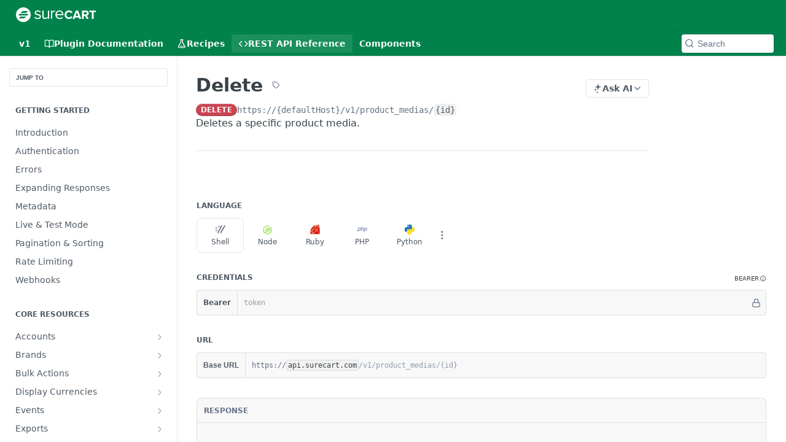

--- FILE ---
content_type: image/svg+xml
request_url: https://files.readme.io/e7bf50c-logo_white.svg
body_size: 1973
content:
<svg width="751" height="139" viewBox="0 0 751 139" fill="none" xmlns="http://www.w3.org/2000/svg"><path fill-rule="evenodd" clip-rule="evenodd" d="M69.3231 138.646C107.609 138.646 138.646 107.609 138.646 69.3231C138.646 31.037 107.609 0 69.3231 0C31.037 0 0 31.037 0 69.3231C0 107.609 31.037 138.646 69.3231 138.646ZM69.6216 34.6615C64.0553 34.6615 56.3521 37.8448 52.4161 41.7716L41.726 52.4367H95.0098L112.827 34.6615H69.6216ZM86.1402 96.8745C82.2042 100.801 74.5011 103.985 68.9347 103.985H25.7297L43.5465 86.2095H96.8303L86.1402 96.8745ZM103.458 61.3243H32.8369L29.5011 64.6571C21.6022 71.7672 23.9449 77.3219 35.0069 77.3219H105.819L109.156 73.9891C116.978 66.9209 114.52 61.3243 103.458 61.3243Z" fill="white"/><path fill-rule="evenodd" clip-rule="evenodd" d="M530.527 90.5386C525.03 100.267 515.089 109.762 498.013 109.762C474.505 109.762 456.377 93.3517 456.377 69.3231C456.377 45.1772 474.505 28.8846 498.013 28.8846C515.089 28.8846 525.03 38.1444 530.527 47.9903L516.258 55.0231C512.984 48.6936 505.966 43.6534 498.013 43.6534C483.745 43.6534 473.452 54.5542 473.452 69.3231C473.452 84.0919 483.745 94.9927 498.013 94.9927C505.966 94.9927 512.984 89.9526 516.258 83.6231L530.527 90.5386ZM582.302 30.174L612.36 108.355H593.53L588.618 95.1099H555.168L550.256 108.355H531.426L561.484 30.174H582.302ZM559.729 80.4583H584.056L571.893 46.8182L559.729 80.4583ZM682.837 108.355L665.176 78.5829C673.597 76.5903 682.369 69.0887 682.369 55.3747C682.369 40.8403 672.311 30.174 656.054 30.174H619.563V108.355H636.171V80.5755H648.335L663.656 108.355H682.837ZM653.715 65.9239H636.171V44.8256H653.715C660.264 44.8256 665.293 48.8108 665.293 55.2575C665.293 61.9387 660.264 65.9239 653.715 65.9239ZM728.311 44.8256V108.355H711.586V44.8256H688.779V30.174H751V44.8256H728.311ZM179.282 88.978L173.308 97.6184C181.067 105.714 191.387 109.762 204.267 109.762C213.785 109.762 221.157 107.582 226.381 103.223C231.657 98.8119 234.296 93.2333 234.296 86.4871C234.296 82.4393 233.416 78.9365 231.657 75.9785C229.899 73.0206 227.623 70.7632 224.829 69.2063C222.088 67.5976 219.01 66.2484 215.596 65.1586C212.233 64.0688 208.845 63.1607 205.431 62.4342C202.069 61.6558 198.991 60.8514 196.198 60.0211C193.456 59.1389 191.206 57.9453 189.447 56.4404C187.688 54.8836 186.809 52.9894 186.809 50.758C186.809 47.2811 188.361 44.401 191.464 42.1176C194.568 39.7824 198.681 38.6148 203.802 38.6148C208.664 38.6148 213.087 39.5229 217.07 41.3392C221.105 43.1036 224.312 45.4389 226.691 48.3449L232.201 40.0938C224.959 32.621 215.492 28.8846 203.802 28.8846C194.956 28.8846 187.999 31.0123 182.929 35.2676C177.86 39.471 175.325 44.7383 175.325 51.0694C175.325 54.9095 176.204 58.2307 177.963 61.033C179.722 63.7834 181.998 65.9111 184.791 67.416C187.585 68.9209 190.663 70.1923 194.025 71.2302C197.439 72.2681 200.827 73.1762 204.19 73.9547C207.552 74.7331 210.63 75.5893 213.423 76.5234C216.216 77.4575 218.492 78.7808 220.251 80.4933C222.01 82.2058 222.889 84.3075 222.889 86.7984C222.889 90.7424 221.26 93.9339 218.001 96.3729C214.794 98.8119 210.319 100.031 204.578 100.031C199.56 100.031 194.775 98.9676 190.223 96.8399C185.671 94.7123 182.024 92.0916 179.282 88.978ZM247.337 30.8307V85.1638C247.337 101.562 255.485 109.762 271.779 109.762C277.159 109.762 282.254 108.542 287.065 106.103C291.876 103.664 295.884 100.628 299.092 96.9956V107.816H311.041V30.8307H299.092V87.4212C296.764 90.6905 293.531 93.4409 289.393 95.6723C285.254 97.9038 280.961 99.0195 276.512 99.0195C270.874 99.0195 266.58 97.7221 263.632 95.1274C260.683 92.4808 259.209 87.9401 259.209 81.5052V30.8307H247.337ZM328.505 107.816V30.8307H340.377V43.1296C343.688 38.8743 347.542 35.4752 351.938 32.9324C356.335 30.3377 361.017 29.0403 365.983 29.0403V41.3392C364.12 41.1316 362.595 41.0279 361.405 41.0279C357.732 41.0279 353.749 42.2993 349.455 44.8421C345.162 47.333 342.136 50.1612 340.377 53.3268V107.816H328.505ZM374.912 48.9677C371.705 55.0912 370.101 61.8374 370.101 69.2063C370.101 81.1939 373.774 90.95 381.119 98.4746C388.465 105.999 397.88 109.762 409.363 109.762C421.571 109.762 431.736 105.766 439.857 97.774L434.193 89.9899C431.089 93.1555 427.442 95.5945 423.252 97.307C419.114 99.0195 414.795 99.8757 410.294 99.8757C402.328 99.8757 395.862 97.3329 390.896 92.2473C385.982 87.1617 383.292 80.8306 382.827 73.2541H444.823V70.2183C444.823 62.4342 443.375 55.4544 440.478 49.279C437.633 43.0517 433.391 38.0958 427.753 34.4114C422.114 30.7269 415.519 28.8846 407.967 28.8846C400.776 28.8846 394.284 30.7009 388.491 34.3335C382.697 37.9142 378.171 42.7923 374.912 48.9677ZM433.029 64.3024H382.671C382.827 61.2925 383.473 58.3345 384.611 55.4285C385.749 52.4705 387.301 49.7461 389.267 47.2551C391.284 44.7123 393.896 42.6625 397.104 41.1057C400.311 39.5489 403.88 38.7705 407.811 38.7705C412.001 38.7705 415.752 39.5748 419.062 41.1835C422.373 42.7404 425.011 44.7902 426.977 47.333C428.942 49.8758 430.417 52.6002 431.4 55.5063C432.434 58.4124 432.977 61.3444 433.029 64.3024Z" fill="white"/></svg>